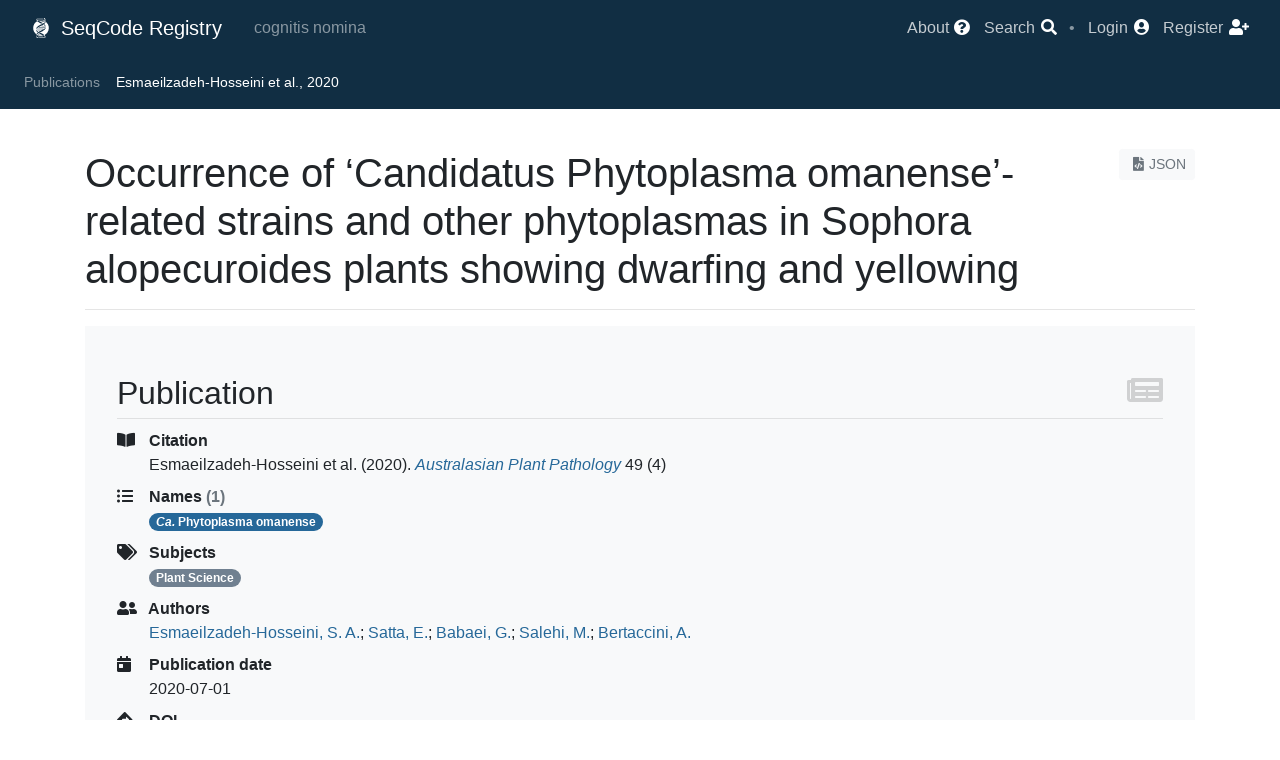

--- FILE ---
content_type: text/html; charset=utf-8
request_url: https://registry.seqco.de/publications/1926
body_size: 3516
content:
<!DOCTYPE html>
<html>
  <head>
    <!-- Page identity -->
    <title>Occurrence of ‘Candidatus Phytoplasma omanense’-related strains and other phytoplasmas in Sophora alopecuroides plants showing dwarfing and yellowing | SeqCode Registry</title>
      <link rel="canonical" href="https://registry.seqco.de/publications/1926" />
    <meta charset="utf-8" />

    <!-- Base infrastructure -->
    <meta name="csrf-param" content="authenticity_token" />
<meta name="csrf-token" content="ewz/QuyjCNTHt8tdrKMxBeIyTpBcW/f03d0SW1EJr4ZSc2HNayj+BhWZhDjR53BUfk6TZvG44r1awAWw9Ltobg==" />
    <link rel="stylesheet" media="all" href="/assets/application-75737225417502e91cd7288c56019f3a41747e93c53306976d105de696c5d8a0.css" data-turbolinks-track="reload" />
    <script src="/assets/application-17b3c4ca44902552b142820c2c312833494bf7a956f1e5b63870f05ed3595982.js" data-turbolinks-track="reload"></script>
    <script src="/packs/js/application-e44b5eafd8c440f0b8da.js"></script>
    <link rel="stylesheet" media="screen" href="//ajax.googleapis.com/ajax/libs/jqueryui/1.12.1/themes/le-frog/jquery-ui.min.css" />
    <meta name="viewport" content="width=device-width, initial-scale=0.8" />

    <!-- Plausible -->
      <script
        defer
        event-app="registry"
        data-domain="registry.seqco.de"
        src="https://analytics.seqco.de/js/script.pageview-props.js"
      ></script>

    <!-- MapLibre -->
    <script
      defer
      src="https://unpkg.com/maplibre-gl@latest/dist/maplibre-gl.js"
    ></script>
    <link rel="stylesheet" defer
          href="https://unpkg.com/maplibre-gl@latest/dist/maplibre-gl.css" />

    <!-- Favicons -->
    <link rel="apple-touch-icon" sizes="180x180" href="/apple-touch-icon.png" />
    <link rel="icon" type="image/png" sizes="32x32" href="/favicon-32x32.png" />
    <link rel="icon" type="image/png" sizes="16x16" href="/favicon-16x16.png" />
    <link rel="manifest" href="/site.webmanifest" />
  </head>

  <body>
      <script type="text/javascript">
  var ROOT_PATH = 'https://registry.seqco.de/';
</script>


<nav class="navbar navbar-expand-lg navbar-dark bg-vdark-ce">
  <div class="container-fluid d-flex flex-row">
    <div class="navbar-brand p-0 m-0">
      <a class="navbar-brand" href="https://registry.seqco.de/">
        <img class="mr-1" style="margin-bottom: 0.25rem;" alt="SeqCode Logo" src="/assets/logo-531581d27b8b11d3f90c5edcdff07beba943da6c0ed00b0fa8d22c0109d5db7d.svg" width="20" height="20" />
        SeqCode Registry
</a>    </div>

    <div class="navbar-text flex-fill text-left">
      <span class="mx-3 navbar-lemma">cognitis nomina</span>
    </div>

    <button class="navbar-toggler" type="button" data-toggle="collapse"
            data-target="#navbarNav" aria-controls="navbarNav"
            aria-expanded="false" aria-label="Toggle navigation">
      <span class="navbar-toggler-icon"></span>
    </button>
    <div class="collapse navbar-collapse flex-grow-0" id="navbarNav">
      <ul class="navbar-nav">
  <li class="nav-item">
    <a title="About the SeqCode Registry" href="/page/about">
      <span class="nav-item-text">About</span>
      <i class="fas fa-question-circle"></i>
</a>  </li>
  <li class="nav-item">
    <a class="" type="button" data-toggle="modal" data-target="#modal-4c0b084a-bceb-4df3-9743-ad741b344e21">
      <span class="nav-item-text">Search</span>
      <i class="fas fa-search"></i>
</a>  </li>
  <li class="nav-text">
    •
  </li>
    <li class="nav-item">
      <a title="Login" href="/users/sign_in">
        <span class="nav-item-text">Login</span>
        <i class="fas fa-user-circle"></i>
</a>    </li>
    <li class="nav-item">
      <a title="Register" href="/users/sign_up">
        <span class="nav-item-text">Register</span>
        <i class="fas fa-user-plus"></i>
</a>    </li>
</ul>

    </div>
  </div>
</nav>
  <nav class="navbar small sticky-top navbar-expand navbar-dark bg-dark-ce
              justify-content-between overflow-hidden">
    <div class="navbar-nav">
      <div class="collapse navbar-collapse crumbs">
        <a class="nav-item nav-link only-stuck" title="Home" href="https://registry.seqco.de/">
          <i class="fas fa-university"></i>
</a>            <a class="nav-item nav-link" href="/publications">Publications</a>
            <span class="nav-item nav-link active">Esmaeilzadeh-Hosseini et al., 2020</span>
      </div>
    </div>
    <div>
      <a class="only-stuck" type="button" data-toggle="modal" data-target="#modal-4c0b084a-bceb-4df3-9743-ad741b344e21">
        <i class="fas fa-search"></i>
</a>    </div>
  </nav>

        <div class='container mt-3'>
  </div>

      <br/>
    <div class="container">
      <div class="row">
          <div class="col-12">
            <div class="float-right text-right"><a color="light" class=" btn btn-light btn-sm text-muted" href="https://registry.seqco.de/publications/1926.json"><i class="fas fa-file-code"></i>JSON</a></div>
<h1>Occurrence of ‘Candidatus Phytoplasma omanense’-related strains and other phytoplasmas in Sophora alopecuroides plants showing dwarfing and yellowing</h1>
<hr/>

<dl class="main-section name-details">
  <h2>
    <i class="fas fa-newspaper float-right"></i>
    Publication
  </h2>
  <dt><i class="fas fa-book-open"></i> Citation</dt>
<dd><span>Esmaeilzadeh-Hosseini et al.</span><span> (2020). </span><em><a href="/journals/Australasian%20Plant%20Pathology">Australasian Plant Pathology</a></em> 49 (4)</dd>

  <dt>
    <i class="fas fa-list-ul"></i> Names
    <span class="text-muted">(1)</span>
  </dt>
  <dd>
      <div class="btn-group badge-pill-group" role="group">
        <a class="badge badge-pill badge-primary" href="/names/221"><i>Ca.</i> Phytoplasma omanense</a>
      </div>
  </dd>

  <dt><i class="fas fa-tags"></i> Subjects</dt>
  <dd>
    <a class="badge badge-pill badge-secondary" href="/subjects/24">Plant Science</a>
  </dd>



  <dt>
    <i class="fas fa-user-friends"></i>
    Authors
  </dt>
  <dd>
      <a href="/authors/7424">Esmaeilzadeh-Hosseini, S. A.</a>; 
      <a href="/authors/5250">Satta, E.</a>; 
      <a href="/authors/7425">Babaei, G.</a>; 
      <a href="/authors/1083">Salehi, M.</a>; 
      <a href="/authors/266">Bertaccini, A.</a>
  </dd>
  <dt><i class="fas fa-calendar-day"></i> Publication date</dt>
  <dd>2020-07-01</dd>
  <dt><i class="fas fa-directions"></i> DOI</dt>
  <dd>
    <a target="_blank" href="https://doi.org/10.1007/s13313-020-00712-w">
      10.1007/s13313-020-00712-w&nbsp;
      <i class="fas fa-external-link-alt"></i>
</a>  </dd>
</dl>

<br/>
<div class="alert alert-info text-center">
  <b>&copy; 2022-2026 The SeqCode Initiative</b>
  <br/>

  <i class="fab fa-creative-commons"></i>
  <i class="fab fa-creative-commons-by"></i>
  &nbsp;

  All information contributed to the SeqCode Registry is released under
  the terms of the
  <a target="_blank" href="https://creativecommons.org/licenses/by/4.0/">
    Creative Commons Attribution (CC BY) 4.0
</a>  license
</div>



          </div>
      </div>
    </div>
      
<!-- Fixed container elements -->
<div id="modal-4c0b084a-bceb-4df3-9743-ad741b344e21" class="modal fade" tabindex="-1" role="dialog"><div class="modal-dialog modal-dialog-centered modal-lg" role="document"><div class="modal-content"><div class="modal-header"><h5 class="modal-title">Search</h5><button type="button" class="close" data-dismiss="modal" aria-label="Close"><span aria-hidden="true">&times;</span></button></div><div class=" modal-body">  <div class="my-3">
    <form class="" action="/search" accept-charset="UTF-8" method="get"><input name="utf8" type="hidden" value="&#x2713;" autocomplete="off" />
  <div class="form-row input-group">
    <div class="input-group-prepend">
      <select class="form-control custom-select btn bg-light"
            name="what" id="search-bar-what">
          <option value="names" >
            Names
          </option>
          <option value="genomes" >
            Genomes
          </option>
          <option value="publications" >
            Publications
          </option>
          <option value="authors" >
            Authors
          </option>
          <option value="subjects" >
            Subjects
          </option>
      </select>
    </div>
    <input type="text" class="form-control bg-light" id="search-bar"
          placeholder="Search" name="q" value=""
           />
    <div class="input-group-append">
      <button type="submit" class="btn btn-primary form-control">
        <i class="fas fa-search"></i>
      </button>
    </div>
  </div>
</form>


  </div>
</div></div></div></div>
<div class="position-fixed bottom-0 right-0 p-2" id="toastCont"></div>





<script>
  $(function () {
    $('[data-toggle="tooltip"]').tooltip()
  })
</script>


  </body>
</html>
